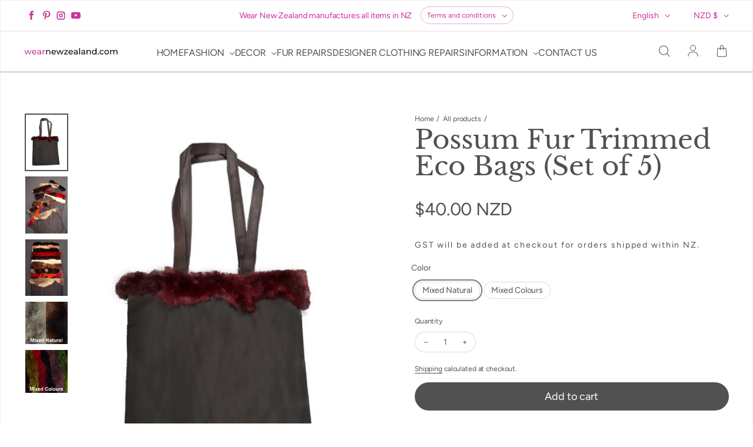

--- FILE ---
content_type: text/html; charset=utf-8
request_url: https://membership.buynz.org.nz/buynz-2-l803214-s2.js
body_size: 543
content:
function _stream(WidgetID,LicenceNum,Size){
	var obj={
		_getupdates:function(){
			var xmlhttp;
			if (window.XMLHttpRequest)
			{
				xmlhttp=new XMLHttpRequest();
			}
			else
			{
				xmlhttp=new ActiveXObject("Microsoft.XMLHTTP");
			}
			xmlhttp.onreadystatechange=function()
			{
				if (xmlhttp.readyState==4 && xmlhttp.status==200)
				{
					document.getElementById("id-Badge" +WidgetID).innerHTML=xmlhttp.responseText;
				}
			}
			xmlhttp.open("GET","https://membership.buynz.org.nz/pages/CMS/Widget/HContent.aspx?w=" + WidgetID + "&l=" + LicenceNum + "&s=" + Size,true);
			xmlhttp.send();

		}
	};
	return obj
}

--- FILE ---
content_type: text/html; charset=utf-8
request_url: https://membership.buynz.org.nz/pages/CMS/Widget/HContent.aspx?w=2&l=803214&s=2
body_size: 347
content:
<link href="https://membership.buynz.org.nz/assets/styles/modules/widget.css" rel = "stylesheet" type = "text/css" /> <div class="BuyNZMadeLogo2">
<a target="_blank" href="https://membership.buynz.org.nz/803214"><img src="https://membership.buynz.org.nz/assets/images/widget/BuyNZMade_Logo_Blue_Triangle.svg" alt="Buy NZ Made Logo" /></a>
<div>Licence Number</div>
<div>803214</div>
</div>

--- FILE ---
content_type: text/css
request_url: https://membership.buynz.org.nz/assets/styles/modules/widget.css
body_size: 463
content:

/* CSS for Buy NZ Made */

/* Large Logo - 125px */
.BuyNZMadeLogo1 												{text-align:center; padding:10px; box-sizing:border-box; margin:0 auto;}
.BuyNZMadeLogo1 a 											{display:block; margin:10px 0;}
.BuyNZMadeLogo1 a:hover 								{opacity:0.7;}
.BuyNZMadeLogo1 > a > img 							{width:100%; height:auto; max-width:125px; display:block; margin:0 auto;}
.BuyNZMadeLogo1 > div 									{font-family:Arial, Helvetica, Sans-serif; font-style:normal; font-variant:normal; text-align:center;}
.BuyNZMadeLogo1 > div:nth-of-type(1) 		{font-size:12px; line-height:normal; font-weight:bold; text-align:center;}
.BuyNZMadeLogo1 > div:nth-of-type(2) 		{font-size:14px; line-height:normal; font-weight:bold; text-align:center;}

/* Medium Logo - 90px */
.BuyNZMadeLogo2 												{text-align:center; padding:10px; box-sizing:border-box; margin:0 auto;}
.BuyNZMadeLogo2 a 											{display:block; margin:10px 0;}
.BuyNZMadeLogo2 a:hover 								{opacity:0.7;}
.BuyNZMadeLogo2 > a > img 							{width:100%; height:auto; max-width:90px; display:block; margin:0 auto;}
.BuyNZMadeLogo2 > div 									{font-family:Arial, Helvetica, Sans-serif; font-style:normal; font-variant:normal; text-align:center;}
.BuyNZMadeLogo2 > div:nth-of-type(1)		{font-size:10px; line-height:normal; font-weight: bold;text-align: center;}
.BuyNZMadeLogo2 > div:nth-of-type(2) 		{font-size:12px; line-height:normal; font-weight:bold;}

/* Small Logo - 50px */
.BuyNZMadeLogo3 												{text-align:center; padding:10px; box-sizing:border-box; margin:0 auto;}
.BuyNZMadeLogo3 a 											{display:block; margin:6px 0;}
.BuyNZMadeLogo3 a:hover 								{opacity:0.7;}
.BuyNZMadeLogo3 > a > img 							{width:100%; height:auto; max-width:50px; display:block; margin:0 auto;}
.BuyNZMadeLogo3 > div 									{font-family:Arial, Helvetica, Sans-serif; font-style:normal; font-variant:normal; text-align:center;}
.BuyNZMadeLogo3 > div:nth-of-type(1) 		{font-size:8px; line-height:normal; font-weight:bold;text-align:center;}
.BuyNZMadeLogo3 > div:nth-of-type(2) 		{font-size:10px; line-height:normal; font-weight:bold;}

--- FILE ---
content_type: image/svg+xml
request_url: https://membership.buynz.org.nz/assets/images/widget/BuyNZMade_Logo_Blue_Triangle.svg
body_size: 5935
content:
<?xml version="1.0" encoding="utf-8"?>
<!-- Generator: Adobe Illustrator 23.0.4, SVG Export Plug-In . SVG Version: 6.00 Build 0)  -->
<svg version="1.1" id="Layer_1" xmlns="http://www.w3.org/2000/svg" xmlns:xlink="http://www.w3.org/1999/xlink" x="0px" y="0px"
	 width="141.7px" height="141.7px" viewBox="0 0 141.7 141.7" style="enable-background:new 0 0 141.7 141.7;" xml:space="preserve"
	>
<style type="text/css">
	.st0{fill:#00458A;}
	.st1{fill:#FFFFFF;}
	.st2{fill:#E32119;}
</style>
<g>
	<path class="st0" d="M126.4,75.6c-12.6-29.1-35.5-62.4-54.2-62.4c-0.4,0-2.2,0-2.6,0c-18.7,0-41.6,33.4-54.2,62.4
		C7.3,93,2.9,108.8,5.8,115.1c1.2,2.7,7.2,5.6,16.1,8.1c11.6,3.6,28.9,6.4,47.8,6.5c0.4,0,0.8,0,1.3,0c0.4,0,0.9,0,1.3,0
		c19-0.1,36.2-2.9,47.9-6.5c8.8-2.5,14.8-5.4,16-8C138.9,108.8,134.6,92.9,126.4,75.6z"/>
	<path class="st1" d="M69.6,13.2c0.4,0,2.2,0,2.6,0c18.7,0,41.6,33.4,54.2,62.4c8.2,17.3,12.6,33.2,9.7,39.5c-1.2,2.6-7.2,5.5-16,8
		c-11.6,3.6-28.9,6.4-47.9,6.5c-0.4,0-0.9,0-1.3,0s-0.8,0-1.3,0c-18.9-0.1-36.2-2.9-47.8-6.5c-8.9-2.5-14.9-5.4-16.1-8.1
		c-2.9-6.3,1.5-22.1,9.7-39.4C28,46.6,50.9,13.2,69.6,13.2 M69.6,11.2c-19.5,0-42.7,33-56,63.6c-3.4,7.2-14,31.4-9.6,41.1
		c1.5,3.2,7.3,6.3,17.3,9.2c13.2,4.1,30.8,6.5,48.3,6.5c0.3,0,0.6,0,0.8,0h0.4h0.4c0.3,0,0.6,0,0.9,0c17.6-0.1,35.2-2.5,48.5-6.6
		c9.9-2.8,15.8-5.9,17.2-9.1c4.4-9.7-6.3-33.9-9.7-41.1c-13.3-30.6-36.4-63.6-56-63.6C71.8,11.2,70,11.2,69.6,11.2L69.6,11.2z"/>
</g>
<path class="st1" d="M47.6,98H50l-0.4-1.1c-0.6-1.6-0.8-2.8-0.8-2.8h-0.1c0,0-0.2,1.2-0.8,2.7L47.6,98z M50.6,99.8H47l-0.7,2H44
	l3.5-9.6h2.8l3.5,9.6H53h-1.7L50.6,99.8z"/>
<path class="st1" d="M36.6,84.8c0.5,0.7,0.8,1.3,0.8,1.3h0.1c0,0,0-0.8,0-2v-3.9h2.2v9.6h-2l-3.4-4.6c-0.6-0.8-0.9-1.4-0.9-1.4h-0.1
	c0,0,0.1,0.8,0.1,2.2v3.8h-2.2v-9.6h2.1L36.6,84.8z"/>
<path class="st1" d="M55.8,85.5c0.3,1.4,0.5,2.7,0.5,2.7h0.1c0,0,0.1-1.4,0.4-2.7l1.1-5.3H60l-2.1,9.6h-3.2L53.6,85
	c-0.3-1.4-0.4-2.7-0.4-2.7h-0.1c0,0-0.1,1.3-0.4,2.7l-1.1,4.7h-3.1l-2.1-9.6h2.4l1.1,5.3c0.3,1.4,0.4,2.7,0.4,2.7h0.1
	c0,0,0.1-1.4,0.4-2.7l1.2-5.3h2.7L55.8,85.5z"/>
<path class="st1" d="M34,98.7c-0.6,0.8-1,1.2-1,1.2v0.1c0,0,0.5-0.1,1.3-0.1h3.5v1.9h-7.5v-1.6l3.5-4.9c0.6-0.8,1-1.2,1-1.2V94
	c0,0-0.5,0.1-1.3,0.1h-3.1v-1.9h7.2v1.6L34,98.7z"/>
<polygon class="st1" points="56.4,92.2 56.4,99.9 59.2,99.9 58.5,101.9 54.1,101.9 54.1,92.2 "/>
<path class="st1" d="M75.1,96.8c0.5,0.7,0.8,1.3,0.8,1.3H76c0,0,0-0.8,0-2v-3.9h2.2v9.6h-2l-3.4-4.6c-0.6-0.8-0.9-1.4-0.9-1.4h-0.1
	c0,0,0.1,0.8,0.1,2.2v3.8h-2.2v-9.6h2.1L75.1,96.8z"/>
<path class="st1" d="M82.5,99.9c1.7,0,2.7-0.7,2.7-2.9c0-2.3-1-3-2.6-3h-1.1v5.9H82.5z M79.3,101.8v-9.6h3.6c2.7,0,4.7,1.3,4.7,4.7
	c0,3.6-2.1,4.9-4.8,4.9H79.3z"/>
<path class="st1" d="M35.3,111.6l-1.3-2.2c-0.5-0.8-0.7-1.5-0.7-1.5h-0.1c0,0,0.1,0.5,0.1,1.6v4.3h-2.2v-9.6h2.3l1.8,3.3
	c0.6,0.9,0.7,1.4,0.7,1.4H36c0,0,0.1-0.5,0.7-1.4l1.8-3.3h2.2v9.6h-2.2v-4.3c0-1.1,0.1-1.6,0.1-1.6h-0.1c0,0-0.2,0.7-0.7,1.5
	l-1.3,2.2H35.3z"/>
<path class="st1" d="M54.8,112c1.7,0,2.7-0.7,2.7-2.9c0-2.3-1-3-2.6-3h-1.1v5.9H54.8z M51.6,113.9v-9.6h3.6c2.7,0,4.7,1.3,4.7,4.7
	c0,3.6-2.1,4.9-4.8,4.9H51.6z"/>
<polygon class="st1" points="67.3,113.9 60.9,113.9 60.9,104.2 67.3,104.2 67.3,106.1 63.1,106.1 63.1,108.1 66.8,108.1 66.8,109.9 
	63.1,109.9 63.1,111.9 67.3,111.9 "/>
<path class="st1" d="M44.6,110H47l-0.4-1.1c-0.6-1.6-0.8-2.8-0.8-2.8h-0.1c0,0-0.2,1.2-0.8,2.7L44.6,110z M47.7,111.8H44l-0.7,2
	h-1.6v-2l2.8-7.6h2.8l3.5,9.6H50h-1.7L47.7,111.8z"/>
<polygon class="st1" points="47,89.8 41,89.8 41,80.2 44.8,80.2 45.2,82.1 43.2,82.1 43.2,84 45.7,84 46.1,85.9 43.2,85.9 
	43.2,87.9 46.6,87.9 "/>
<polygon class="st1" points="45.4,94.1 40.9,94.1 40.9,96.1 44.6,96.1 44,98 40.9,98 40.9,99.9 43.7,99.9 43,101.8 38.7,101.8 
	38.7,92.2 46.1,92.2 "/>
<path class="st1" d="M63.2,97.9h2.4l-0.4-1.1c-0.6-1.6-0.8-2.8-0.8-2.8h-0.1c0,0-0.2,1.2-0.8,2.7L63.2,97.9z M66.2,99.8h-3.7l-0.7,2
	h-2.3l3.5-9.6h2.8l2.8,7.6v2h-1.7L66.2,99.8z"/>
<path class="st2" d="M41.9,73.4c0,0,0.7-20.8,9.7-25.8c0,0,12.4-7.2,26.1-6.9c0,0,17.7-0.5,25,12.6c0,0,9,13.8-24,28.2h8.7
	c0,0-1.3-14.2-14.6-24.4c0,0-8.2-6.9-14.5-6.7C58.4,50.4,45.7,49,41.9,73.4"/>
<path class="st1" d="M87.5,82L87.5,82h-8.7c-0.2,0-0.4-0.2-0.5-0.4c0-0.2,0.1-0.5,0.3-0.6c2.7-1.2,5.2-2.4,7.5-3.7
	c-1.3-4.7-4.8-13.2-13.5-19.9c-0.1-0.1-8-6.6-14-6.6h-0.2c-0.1,0-0.2,0-0.4,0c-2,0-12.3,1.1-15.6,22.7c0,0.3-0.3,0.4-0.5,0.4
	c-0.3,0-0.5-0.3-0.5-0.5c0-0.9,0.9-21.2,10-26.2c0.1-0.1,12.7-7.3,26.3-7h0.2c1.8,0,18.2,0.4,25.2,12.8c0.1,0.1,2,3.1,0.8,7.8
	c-1.5,6-7.1,11.7-16.7,17c0.5,1.8,0.6,3,0.7,3.4c0,0.1,0,0.1,0,0.2C88,81.8,87.8,82,87.5,82z M81.2,81H87c-0.1-0.5-0.2-1.4-0.5-2.6
	C84.8,79.3,83,80.2,81.2,81z M58.6,49.9c6.4,0,14.3,6.6,14.6,6.9C82,63.5,85.6,72.1,87,77c11.4-6.4,15-12.3,16-16.2
	c1.1-4.3-0.7-7-0.7-7.1c-6.8-12-22.6-12.4-24.4-12.4h-0.2c-0.3,0-0.6,0-0.9,0c-13,0-24.9,6.8-25,6.8c-4.8,2.6-7.2,10.1-8.4,16.2
	C48,50.6,56.1,49.8,57.9,49.8c0.3,0,0.4,0,0.4,0L58.6,49.9z"/>
<g>
	<path class="st1" d="M131.2,109.1c0,0.7-0.1,1.4-0.4,2c-0.3,0.6-0.6,1.1-1,1.5s-1,0.8-1.5,1c-0.6,0.2-1.2,0.4-1.8,0.4
		c-0.7,0-1.4-0.1-1.9-0.4c-0.6-0.2-1.1-0.6-1.5-1s-0.8-1-1-1.6s-0.4-1.2-0.4-1.9c0-0.7,0.1-1.4,0.4-2s0.6-1.1,1-1.5s1-0.8,1.5-1
		c0.6-0.2,1.2-0.4,1.8-0.4c0.6,0,1.2,0.1,1.8,0.4c0.6,0.2,1.1,0.6,1.5,1s0.8,0.9,1,1.5C131.1,107.7,131.2,108.3,131.2,109.1z
		 M130.2,109.1c0-0.6-0.1-1.1-0.3-1.6s-0.5-0.9-0.8-1.3s-0.7-0.6-1.2-0.8c-0.5-0.2-0.9-0.3-1.5-0.3c-0.5,0-1,0.1-1.5,0.3
		c-0.5,0.2-0.9,0.5-1.2,0.8s-0.6,0.8-0.8,1.3c-0.2,0.5-0.3,1-0.3,1.6s0.1,1.1,0.3,1.6c0.2,0.5,0.4,0.9,0.8,1.3
		c0.3,0.4,0.7,0.7,1.2,0.9c0.5,0.2,1,0.3,1.6,0.3c0.5,0,1-0.1,1.5-0.3c0.5-0.2,0.9-0.5,1.2-0.8c0.3-0.4,0.6-0.8,0.8-1.3
		C130.1,110.2,130.2,109.7,130.2,109.1z M125.5,111.9h-0.9v-5.4h2.1c0.7,0,1.1,0.1,1.5,0.4c0.3,0.2,0.5,0.6,0.5,1.2
		c0,0.5-0.1,0.8-0.4,1.1c-0.3,0.2-0.6,0.4-1,0.4l1.5,2.4h-1l-1.4-2.3h-0.8L125.5,111.9L125.5,111.9z M126.5,108.8c0.2,0,0.3,0,0.5,0
		s0.3-0.1,0.4-0.1c0.1-0.1,0.2-0.1,0.3-0.3c0.1-0.1,0.1-0.3,0.1-0.5s0-0.3-0.1-0.4s-0.2-0.2-0.3-0.2c-0.1-0.1-0.2-0.1-0.4-0.1
		c-0.1,0-0.3,0-0.4,0h-1.1v1.6H126.5z"/>
</g>
</svg>
